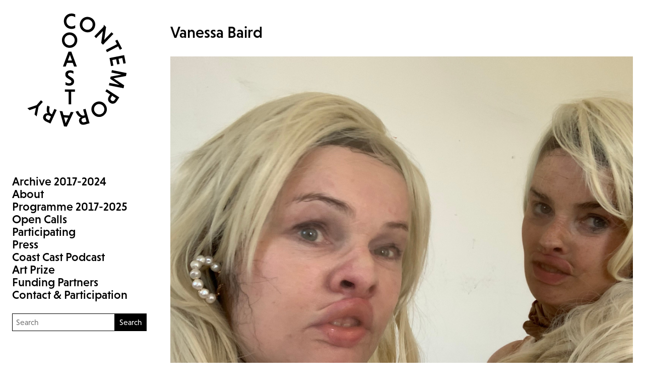

--- FILE ---
content_type: text/html; charset=utf-8
request_url: https://coastcontemporary.no/archive/3-2019/vanessa-baird
body_size: 13798
content:
<!doctype html>
<html lang="en">
  <head>
    <title>Vanessa Baird - Coast Contemporary</title>
    <meta name="viewport" content="width=device-width, initial-scale=1">
    <meta name="apple-mobile-web-app-capable" content="yes">
    <meta name="description" content="&quot;VANESSA BAIRD&quot;:http://oslcontemporary.com/artists/vanessa-baird

&quot;It´s something like being Samantha Fox.
After 30 years, without breast implants. 
Being trapped in your underwear, falling. Its dark. Your going to spend the rest of your life recovering from femoral neck fracture.
With a vague memory of the past.&quot;

[image:364]

We are the world
We are the children
We are the ones who make a brighter day, so let&#39;s start giving
There&#39;s a choice we&#39;re making
We&#39;re saving our own lives
It&#39;s true we&#39;ll make a better day, just you and me

Lyrics from We Are The World

[attachment:16]


Vanessa Baird (b. 1963, Oslo) lives and works in Oslo. Baird is known for her work with watercolours and pastels, ranging from large scale murals and wallpapers to intimate series. Being highly motivated by a dark, haunting and fable-like range of references, her work includes imagery from personal domestic realities as well as cityscapes and architectural elements. Whether surreal or narrative, her intense and detailed drawings are often perceived as controversial, regularly commenting on the political and social affairs of contemporary time. The work, “Lyset forsvinner - bare vi lukker øynene” (The light fades - if only we close our eyes) took centre stage in one of the most talked about art incidents in Norwegian history, as the work was removed from the Ministry of Health in 2013 after associations were made with the Oslo bombings of July 22nd.

[image:223]

Baird is a former recipient  of the Lorck Schive Art Award (2015) and the Telenor Culture Prize (2018). She is a collaborator of acclaimed Norwegian author Karl Ove Knausgård, and has illustrated his novel, “Om høsten” (Au- tumn). Together with colleague Mette Hellenes, Baird also runs the independent press “Brunt hull”. In November 2017 Baird opened the solo exhibition “You Are Something Else” at Kunstnernes Hus, Oslo. This became one of the institutions most visited exhibitions, and was hailed by critics and curators as one of the most important in newer Norwegian art history. This critically acclaimed work also showed at KODE in Bergen in 2019. 

[image:233]

Baird holds her MFA from the Royal College of Art in London and the National Academy of Arts in Oslo, Norway. Solo exhibitions include, among others: The National Museum of Art, Oslo; Göteborg Konstmuseum, Gotehnburg; Sørlandets Kunstmuseum, Kristiansand; Stenersenmuseet, Oslo and Lillehammer Kunstmuseum, Lillehammer. Recent solo exhibitions include: Kunstnernes Hus, Oslo, Lorck Schive Art Award, Trondheim and OSL contemporary, Oslo, The 2018 Kochi Muziris Biennale, Kerala, India and KODE Bergen Art Museum.">
<link rel="image_src" href="https://coastcontemporary.no/dynamic_images/94c457a18c2ebb5dd2f46fe15462aa0f99e70507/1200x1519/283-20190929021040071305.jpeg">
<meta property="og:type" content="website">
<meta property="og:site_name" content="Coast Contemporary">
<meta property="og:title" content="Vanessa Baird">
<meta property="og:image" content="https://coastcontemporary.no/dynamic_images/94c457a18c2ebb5dd2f46fe15462aa0f99e70507/1200x1519/283-20190929021040071305.jpeg">
<meta property="og:description" content="&quot;VANESSA BAIRD&quot;:http://oslcontemporary.com/artists/vanessa-baird

&quot;It´s something like being Samantha Fox.
After 30 years, without breast implants. 
Being trapped in your underwear, falling. Its dark. Your going to spend the rest of your life recovering from femoral neck fracture.
With a vague memory of the past.&quot;

[image:364]

&lt;i&gt;We are the world
We are the children
We are the ones who make a brighter day, so let&#39;s start giving
There&#39;s a choice we&#39;re making
We&#39;re saving our own lives
It&#39;s true we&#39;ll make a better day, just you and me&lt;/i&gt;
&lt;br&gt;
Lyrics from &lt;i&gt;We Are The World&lt;/i&gt;

[attachment:16]

&lt;iframe width=&quot;560&quot; height=&quot;315&quot; src=&quot;https://www.youtube.com/embed/ybmnG0mVKwI&quot; frameborder=&quot;0&quot; allow=&quot;accelerometer; autoplay; clipboard-write; encrypted-media; gyroscope; picture-in-picture&quot; allowfullscreen&gt;&lt;/iframe&gt;
Vanessa Baird (b. 1963, Oslo) lives and works in Oslo. Baird is known for her work with watercolours and pastels, ranging from large scale murals and wallpapers to intimate series. Being highly motivated by a dark, haunting and fable-like range of references, her work includes imagery from personal domestic realities as well as cityscapes and architectural elements. Whether surreal or narrative, her intense and detailed drawings are often perceived as controversial, regularly commenting on the political and social affairs of contemporary time. The work, “Lyset forsvinner - bare vi lukker øynene” (The light fades - if only we close our eyes) took centre stage in one of the most talked about art incidents in Norwegian history, as the work was removed from the Ministry of Health in 2013 after associations were made with the Oslo bombings of July 22nd.

[image:223]

Baird is a former recipient  of the Lorck Schive Art Award (2015) and the Telenor Culture Prize (2018). She is a collaborator of acclaimed Norwegian author Karl Ove Knausgård, and has illustrated his novel, “Om høsten” (Au- tumn). Together with colleague Mette Hellenes, Baird also runs the independent press “Brunt hull”. In November 2017 Baird opened the solo exhibition “You Are Something Else” at Kunstnernes Hus, Oslo. This became one of the institutions most visited exhibitions, and was hailed by critics and curators as one of the most important in newer Norwegian art history. This critically acclaimed work also showed at KODE in Bergen in 2019. 

[image:233]

Baird holds her MFA from the Royal College of Art in London and the National Academy of Arts in Oslo, Norway. Solo exhibitions include, among others: The National Museum of Art, Oslo; Göteborg Konstmuseum, Gotehnburg; Sørlandets Kunstmuseum, Kristiansand; Stenersenmuseet, Oslo and Lillehammer Kunstmuseum, Lillehammer. Recent solo exhibitions include: Kunstnernes Hus, Oslo, Lorck Schive Art Award, Trondheim and OSL contemporary, Oslo, The 2018 Kochi Muziris Biennale, Kerala, India and KODE Bergen Art Museum.">
<meta property="og:url" content="https://coastcontemporary.no/archive/3-2019/vanessa-baird">
    
    

    

    
    <link rel="stylesheet" href="/assets/application-2a3ab414.css" />
    <script src="/assets/application-c3fd3c2e.js"></script>

    <link rel="stylesheet" href="https://use.typekit.net/uzn7tkm.css">
    <link rel="icon" href="/favicon.ico">
    <link rel="icon" href="/assets/favicon-76934738.svg" type="image/svg+xml">
    <link rel="apple-touch-icon" href="/assets/apple-touch-icon-4abb93b0.png">
    <link rel="manifest" href="/manifest.json">
  </head>
  <body class="">
    <header>
  <a class="logo" href="/">Coast Contemporary</a>
  <nav>
    <ul>
        <li>
          <a href="/archive">Archive 2017-2024</a>
        </li>
        <li>
          <a href="/about">About</a>
        </li>
        <li>
          <a href="/catalogue-2017">Programme 2017-2025</a>
        </li>
        <li>
          <a href="/open-calls">Open Calls</a>
        </li>
        <li>
          <a href="/participating-153">Participating</a>
        </li>
        <li>
          <a href="/media-149">Press </a>
        </li>
        <li>
          <a href="/coast-cast-podcasts">Coast Cast Podcast</a>
        </li>
        <li>
          <a href="/art-prize">Art Prize</a>
        </li>
        <li>
          <a href="/funded-by">Funding Partners</a>
        </li>
        <li>
          <a href="/contact">Contact &amp; Participation</a>
        </li>
    </ul>

    <form class="search-form" action="/search" accept-charset="UTF-8" method="get"><input type="text" name="q" id="q" placeholder="Search" aria-label="Search" /><button type="submit">Search</button></form>
  </nav>
</header>

    <main>
      <section class="artist page">
  <h1>
    Vanessa Baird
  </h1>
  <figure class="image landscape"><img alt="Fredriksens. From the photo series Til Ungdommen / For the Young, by Vanessa Baird and Mette Hellenes. 
Commissioned for the third edition in 2019. 
Photo by Vanessa Baird and Mette Hellenes." src="/dynamic_images/ca00d23b503fca3ceb38ae4f14dcdbf9e647aacd/1999x1900/363-20210817084411498721.jpeg" width="1999" height="1900" /><figcaption>Fredriksens. From the photo series Til Ungdommen / For the Young, by Vanessa Baird and Mette Hellenes. 
Commissioned for the third edition in 2019. 
Photo by Vanessa Baird and Mette Hellenes.</figcaption></figure>
  <p><a href="http://oslcontemporary.com/artists/vanessa-baird"><span class="caps">VANESSA</span> <span class="caps">BAIRD</span></a></p>
<p>“It´s something like being Samantha Fox.<br>
After 30 years, without breast implants. <br>
Being trapped in your underwear, falling. Its dark. Your going to spend the rest of your life recovering from femoral neck fracture.<br>
With a vague memory of the past.”</p>
<figure class="image landscape"><img alt='"Til Ungdommen". Photographs by Vanessa Baird and Mette Hellenes. Commissioned for the fourth edition, 2019.' src="/dynamic_images/bd8021b9d2437c34c51d9f761fd8a606e22051aa/1440x1086/364-20240111153630784659.jpeg" width="1440" height="1086"><figcaption>"Til Ungdommen" Photographs by Vanessa Baird and Mette Hellenes. Commissioned for the fourth edition, 2019.</figcaption></figure>
<p><i>We are the world<br>
We are the children<br>
We are the ones who make a brighter day, so let’s start giving<br>
There’s a choice we’re making<br>
We’re saving our own lives<br>
It’s true we’ll make a better day, just you and me</i><br>
<br>
Lyrics from <i>We Are The World</i></p>
<p><a class="file" href="/attachments/2f1cba678dab9e794bc9382fdea2c0788ece2c85/16-20190918114037338653.pdf">Fragile as Punk / Vanessa Baird. Text by Gunnstein Bakke.</a></p>
<p><iframe width="560" height="315" src="https://www.youtube.com/embed/ybmnG0mVKwI" frameborder="0" allow="accelerometer; autoplay; clipboard-write; encrypted-media; gyroscope; picture-in-picture" allowfullscreen></iframe><br>
Vanessa Baird (b. 1963, Oslo) lives and works in Oslo. Baird is known for her work with watercolours and pastels, ranging from large scale murals and wallpapers to intimate series. Being highly motivated by a dark, haunting and fable-like range of references, her work includes imagery from personal domestic realities as well as cityscapes and architectural elements. Whether surreal or narrative, her intense and detailed drawings are often perceived as controversial, regularly commenting on the political and social affairs of contemporary time. The work, “Lyset forsvinner – bare vi lukker øynene” (The light fades – if only we close our eyes) took centre stage in one of the most talked about art incidents in Norwegian history, as the work was removed from the Ministry of Health in 2013 after associations were made with the Oslo bombings of July 22nd.</p>
<figure class="image landscape"><img alt="You are something else (2017) by Vanessa Baird. 
Soft pastels on printing paper, each 400 x 124 cm (157,48 x 48,81 inches) Installation view from Kunstnernes Hus. Photo courtesy of: Kristina Leithe / Kunstnernes Hus " src="/dynamic_images/1cedccb283309f720b3996c9804dfe8a5a28676e/2000x1326/223-20190910074858023857.jpeg" width="2000" height="1326"><figcaption>You are something else (2017) by Vanessa Baird. <br>
Soft pastels on printing paper, each 400 × 124 cm (157,48 × 48,81 inches) Installation view from Kunstnernes Hus. Photo courtesy of: Kristina Leithe / Kunstnernes Hus </figcaption></figure>
<p>Baird is a former recipient  of the Lorck Schive Art Award (2015) and the Telenor Culture Prize (2018). She is a collaborator of acclaimed Norwegian author Karl Ove Knausgård, and has illustrated his novel, “Om høsten” (Au- tumn). Together with colleague Mette Hellenes, Baird also runs the independent press “Brunt hull”. In November 2017 Baird opened the solo exhibition “You Are Something Else” at Kunstnernes Hus, Oslo. This became one of the institutions most visited exhibitions, and was hailed by critics and curators as one of the most important in newer Norwegian art history. This critically acclaimed work also showed at <span class="caps">KODE</span> in Bergen in 2019.</p>
<figure class="image landscape"><img alt="You Are Something Else (2017) by Vanessa Baird. 
Soft pastels on printing paper, each 400 x 124 cm (157,48 x 48,81 inches) Installation view from Kunstnernes Hus. Photo courtesy of: Kristina Leithe / Kunstnernes Hus " src="/dynamic_images/05ea9e585c196dd7bcd0d824302c3ca55865ee2b/2000x1299/233-20190918113345510490.jpeg" width="2000" height="1299"><figcaption>You Are Something Else (2017) by Vanessa Baird. <br>
Soft pastels on printing paper, each 400 × 124 cm (157,48 × 48,81 inches) Installation view from Kunstnernes Hus. Photo courtesy of: Kristina Leithe / Kunstnernes Hus </figcaption></figure>
<p>Baird holds her <span class="caps">MFA</span> from the Royal College of Art in London and the National Academy of Arts in Oslo, Norway. Solo exhibitions include, among others: The National Museum of Art, Oslo; Göteborg Konstmuseum, Gotehnburg; Sørlandets Kunstmuseum, Kristiansand; Stenersenmuseet, Oslo and Lillehammer Kunstmuseum, Lillehammer. Recent solo exhibitions include: Kunstnernes Hus, Oslo, Lorck Schive Art Award, Trondheim and <span class="caps">OSL</span> contemporary, Oslo, The 2018 Kochi Muziris Biennale, Kerala, India and <span class="caps">KODE</span> Bergen Art Museum.</p>
</section>

    </main>
  </body>
</html>

--- FILE ---
content_type: text/css
request_url: https://coastcontemporary.no/assets/application-2a3ab414.css
body_size: 22510
content:
/*! normalize.css v8.0.1 | MIT License | github.com/necolas/normalize.css */

/* Document
   ========================================================================== */

/**
 * 1. Correct the line height in all browsers.
 * 2. Prevent adjustments of font size after orientation changes in iOS.
 */

html {
  line-height: 1.15; /* 1 */
  -webkit-text-size-adjust: 100%; /* 2 */
}

/* Sections
   ========================================================================== */

/**
 * Remove the margin in all browsers.
 */

body {
  margin: 0;
}

/**
 * Render the `main` element consistently in IE.
 */

main {
  display: block;
}

/**
 * Correct the font size and margin on `h1` elements within `section` and
 * `article` contexts in Chrome, Firefox, and Safari.
 */

h1 {
  font-size: 2em;
  margin: 0.67em 0;
}

/* Grouping content
   ========================================================================== */

/**
 * 1. Add the correct box sizing in Firefox.
 * 2. Show the overflow in Edge and IE.
 */

hr {
  box-sizing: content-box; /* 1 */
  height: 0; /* 1 */
  overflow: visible; /* 2 */
}

/**
 * 1. Correct the inheritance and scaling of font size in all browsers.
 * 2. Correct the odd `em` font sizing in all browsers.
 */

pre {
  font-family: monospace, monospace; /* 1 */
  font-size: 1em; /* 2 */
}

/* Text-level semantics
   ========================================================================== */

/**
 * Remove the gray background on active links in IE 10.
 */

a {
  background-color: transparent;
}

/**
 * 1. Remove the bottom border in Chrome 57-
 * 2. Add the correct text decoration in Chrome, Edge, IE, Opera, and Safari.
 */

abbr[title] {
  border-bottom: none; /* 1 */
  -webkit-text-decoration: underline; /* 2 */
  text-decoration: underline;
  -webkit-text-decoration: underline dotted;
          text-decoration: underline dotted; /* 2 */
}

/**
 * Add the correct font weight in Chrome, Edge, and Safari.
 */

b,
strong {
  font-weight: bolder;
}

/**
 * 1. Correct the inheritance and scaling of font size in all browsers.
 * 2. Correct the odd `em` font sizing in all browsers.
 */

code,
kbd,
samp {
  font-family: monospace, monospace; /* 1 */
  font-size: 1em; /* 2 */
}

/**
 * Add the correct font size in all browsers.
 */

small {
  font-size: 80%;
}

/**
 * Prevent `sub` and `sup` elements from affecting the line height in
 * all browsers.
 */

sub,
sup {
  font-size: 75%;
  line-height: 0;
  position: relative;
  vertical-align: baseline;
}

sub {
  bottom: -0.25em;
}

sup {
  top: -0.5em;
}

/* Embedded content
   ========================================================================== */

/**
 * Remove the border on images inside links in IE 10.
 */

img {
  border-style: none;
}

/* Forms
   ========================================================================== */

/**
 * 1. Change the font styles in all browsers.
 * 2. Remove the margin in Firefox and Safari.
 */

button,
input,
optgroup,
select,
textarea {
  font-family: inherit; /* 1 */
  font-size: 100%; /* 1 */
  line-height: 1.15; /* 1 */
  margin: 0; /* 2 */
}

/**
 * Show the overflow in IE.
 * 1. Show the overflow in Edge.
 */

button,
input { /* 1 */
  overflow: visible;
}

/**
 * Remove the inheritance of text transform in Edge, Firefox, and IE.
 * 1. Remove the inheritance of text transform in Firefox.
 */

button,
select { /* 1 */
  text-transform: none;
}

/**
 * Correct the inability to style clickable types in iOS and Safari.
 */

button,
[type="button"],
[type="reset"],
[type="submit"] {
  -webkit-appearance: button;
}

/**
 * Remove the inner border and padding in Firefox.
 */

button::-moz-focus-inner,
[type="button"]::-moz-focus-inner,
[type="reset"]::-moz-focus-inner,
[type="submit"]::-moz-focus-inner {
  border-style: none;
  padding: 0;
}

/**
 * Restore the focus styles unset by the previous rule.
 */

button:-moz-focusring,
[type="button"]:-moz-focusring,
[type="reset"]:-moz-focusring,
[type="submit"]:-moz-focusring {
  outline: 1px dotted ButtonText;
}

/**
 * Correct the padding in Firefox.
 */

fieldset {
  padding: 0.35em 0.75em 0.625em;
}

/**
 * 1. Correct the text wrapping in Edge and IE.
 * 2. Correct the color inheritance from `fieldset` elements in IE.
 * 3. Remove the padding so developers are not caught out when they zero out
 *    `fieldset` elements in all browsers.
 */

legend {
  box-sizing: border-box; /* 1 */
  color: inherit; /* 2 */
  display: table; /* 1 */
  max-width: 100%; /* 1 */
  padding: 0; /* 3 */
  white-space: normal; /* 1 */
}

/**
 * Add the correct vertical alignment in Chrome, Firefox, and Opera.
 */

progress {
  vertical-align: baseline;
}

/**
 * Remove the default vertical scrollbar in IE 10+.
 */

textarea {
  overflow: auto;
}

/**
 * 1. Add the correct box sizing in IE 10.
 * 2. Remove the padding in IE 10.
 */

[type="checkbox"],
[type="radio"] {
  box-sizing: border-box; /* 1 */
  padding: 0; /* 2 */
}

/**
 * Correct the cursor style of increment and decrement buttons in Chrome.
 */

[type="number"]::-webkit-inner-spin-button,
[type="number"]::-webkit-outer-spin-button {
  height: auto;
}

/**
 * 1. Correct the odd appearance in Chrome and Safari.
 * 2. Correct the outline style in Safari.
 */

[type="search"] {
  -webkit-appearance: textfield; /* 1 */
  outline-offset: -2px; /* 2 */
}

/**
 * Remove the inner padding in Chrome and Safari on macOS.
 */

[type="search"]::-webkit-search-decoration {
  -webkit-appearance: none;
}

/**
 * 1. Correct the inability to style clickable types in iOS and Safari.
 * 2. Change font properties to `inherit` in Safari.
 */

::-webkit-file-upload-button {
  -webkit-appearance: button; /* 1 */
  font: inherit; /* 2 */
}

/* Interactive
   ========================================================================== */

/*
 * Add the correct display in Edge, IE 10+, and Firefox.
 */

details {
  display: block;
}

/*
 * Add the correct display in all browsers.
 */

summary {
  display: list-item;
}

/* Misc
   ========================================================================== */

/**
 * Add the correct display in IE 10+.
 */

template {
  display: none;
}

/**
 * Add the correct display in IE 10.
 */

[hidden] {
  display: none;
}

:root {
  --ease-out: cubic-bezier(0.165, 0.84, 0.44, 1);
  --ease-out-back: cubic-bezier(0.35, 1.47, 0.64, 1);
  scroll-behavior: smooth;
}

:root {
  --black: #000000;
  --white: #ffffff;
  --blue: #0000ff;
  --yellow: #ffff00;
  --grey: #959595;

  --background-color: var(--white);
  --text-color: var(--black);
  --link-color: var(--blue);
}

body {
  background: #ffffff;
  background: var(--background-color);
  color: #000000;
  color: var(--text-color);
}

header {
  background: #ffffff;
  background: var(--background-color);
}

a,
a:visited {
  color: #0000ff;
  color: var(--link-color);
  -webkit-text-decoration: none;
  text-decoration: none;
}

a:hover,
a:focus {
  -webkit-text-decoration: underline;
  text-decoration: underline;
}

nav a,
nav a:visited {
  color: #000000;
  color: var(--text-color);
}

button {
  background: #000000;
  background: var(--text-color);
  color: #ffffff;
  color: var(--white);
}

.search-result a:not(.does-not-exist):visited {
    color: #000000;
    color: var(--text-color);
  }

.artists .artist:visited {
    color: #000000;
    color: var(--text-color);
  }

.page-grid .page:visited {
    color: #000000;
    color: var(--text-color);
  }

.search-result a:not(.does-not-exist),.artists .artist,.page-grid .page {
    color: #000000;
    color: var(--text-color);
  }

body.invert main {
  --text-color: var(--grey);
  --link-color: var(--yellow);
  background: #000000;
  background: var(--black);
  color: #959595;
  color: var(--text-color);
}

:root {
  --columns: 12;
  --gutter: 1.5rem;
  --outer-padding: 1.5rem;
}

@media screen and (max-width: 767px) {

:root {
    --columns: 4;
    --gutter: 1.5rem;
    --outer-padding: 1.5rem;
}
  }

@media print {

:root {
    --outer-padding: 0px;
}
  }

:root {

  --column-width: calc((100% - var(--gutter)*(var(--columns) - 1) - var(--outer-padding)*2)/var(--columns));

  /* @mixin grid-limit 1400px; */
}

.grid-overlay {
  display: none;
}

.grid-overlay--active {
  --grid-overlay-width: var(
    --grid-limit,
    calc(100% - var(--outer-padding)*2)
  );
  display: block;
  position: fixed;
  z-index: 9000;
  top: 0px;
  width: calc(100% - 3rem);
  width: var(--grid-overlay-width);
  left: 50%;
  margin-left: calc(-50% - -1.5rem);
  margin-left: calc(var(--grid-overlay-width)/2*-1);
  height: 100%;
  pointer-events: none;
  background: linear-gradient(
    to right,
    transparent 1.5rem,
    rgba(255, 0, 255, 0.05) 1.5rem
  );
  background: linear-gradient(
    to right,
    var(--grid-overlay-gutter, transparent) var(--gutter),
    var(--grid-overlay-column, rgba(255, 0, 255, 0.05)) var(--gutter)
  );
  background-size: calc(8.3333333333% + 0.125rem) 100%;
  background-size: calc((100% + var(--gutter))/var(--columns, 12)) 100%;
  background-position: top 0px left -1.5rem;
  background-position: top 0px left calc(var(--gutter)*-1);
}

/* ---- Mixins ------------------------------------------------------------- */

/* ---- Definitions -------------------------------------------------------- */

:root {
  --font-sans: "niveau-grotesk", sans-serif;

  --font-larger: 500 2rem/1.1 var(--font-sans);
  --font-large: 500 1.5rem/1.1 var(--font-sans);
  --font-medium: 500 1.5rem/1.1 var(--font-sans);
  --font-normal: normal 1.25rem/1.1 var(--font-sans);
  --font-small: normal 1rem/1.1 var(--font-sans);
}

@media --mobile {

:root {
    /*
    --font-largest: normal 1.75rem/1.3  var(--font-sans);
    --font-larger:  normal 1.5rem/1.4   var(--font-sans);
    --font-large:   300    1.5rem/1.4   var(--font-sans);
    --font-medium:  normal 1.375rem/1.3 var(--font-sans);
    */
}
  }

/* ---- Font scale --------------------------------------------------------- */

html {
  --font-scale-coeff: calc((var(--font-scale-to) - var(--font-scale-from))/(var(--font-scale-end)/100 - var(--font-scale-start)/100));
  font-size: calc(0.625rem + 0.4166666667vw);
  font-size: calc((var(--font-scale-from) - (var(--font-scale-start)/100)*var(--font-scale-coeff))/16*1rem + var(--font-scale-coeff)*1vw);
  --font-scale-from: 16;
  --font-scale-to: 18;
  --font-scale-start: 1440;
  --font-scale-end: 1920;
}

@media screen and (max-width: 1440px) {

html {
    --font-scale-from: 14;
    --font-scale-to: 16;
    --font-scale-start: 479;
    --font-scale-end: 1440;
}
  }

@media --mobile-small {

html {
    --font-scale-from: 12;
    --font-scale-to: 16;
    --font-scale-start: 1;
    --font-scale-end: 479;
}
  }

body {
  font-family: "niveau-grotesk", sans-serif;
  font-family: var(--font-sans);
  font-size: 100%;
}

/* ---- Rules -------------------------------------------------------------- */

h1,
h2,
h3,
h4,
h5,
h6,
p,
ul,
ol {
  margin: 1rem 0rem;
}

h1:first-child {
    margin-top: 0px;
  }

h4:first-child {
    margin-top: 0px;
  }

h5:first-child {
    margin-top: 0px;
  }

h6:first-child {
    margin-top: 0px;
  }

p:first-child {
    margin-top: 0px;
  }

h1:last-child {
    margin-bottom: 0px;
  }

h4:last-child {
    margin-bottom: 0px;
  }

h5:last-child {
    margin-bottom: 0px;
  }

h6:last-child {
    margin-bottom: 0px;
  }

p:last-child {
    margin-bottom: 0px;
  }

h1,
h2,
h3,
h4,
h5,
h6,
p,
ul,
ol,
figcaption,
blockquote {
  max-width: 60ch;
}

ul,
ol,
blockquote {
  margin-top: 2rem;
  margin-bottom: 2rem;
}

ul:first-child {
    margin-top: 0px;
  }

ol:first-child {
    margin-top: 0px;
  }

ul:last-child {
    margin-bottom: 0px;
  }

ol:last-child {
    margin-bottom: 0px;
  }

main {
  font: normal 1.25rem/1.1 "niveau-grotesk", sans-serif;
  font: var(--font-normal);
}

h1 {
  font: 500 2rem/1.1 "niveau-grotesk", sans-serif;
  font: var(--font-larger);
}

h2 {
  font: 500 1.5rem/1.1 "niveau-grotesk", sans-serif;
  font: var(--font-large);
  margin-top: 2rem;
}

h2:first-child {
    margin-top: 0px;
  }

h2:last-child {
    margin-bottom: 0px;
  }

h3 {
  font: normal 1.25rem/1.1 "niveau-grotesk", sans-serif;
  font: var(--font-normal);
  margin-top: 2rem;
}

h3:first-child {
    margin-top: 0px;
  }

h3:last-child {
    margin-bottom: 0px;
  }

blockquote {
  font: 500 1.5rem/1.1 "niveau-grotesk", sans-serif;
  font: var(--font-medium);
  padding-right: 2rem;
  margin: 2rem 0rem;
}

blockquote:first-child {
    margin-top: 0px;
  }

blockquote:last-child {
    margin-bottom: 0px;
  }

figcaption {
  margin-top: 0.625rem;
  font: normal 1rem/1.1 "niveau-grotesk", sans-serif;
  font: var(--font-small);
}

nav {
  font: 500 1.5rem/1.1 "niveau-grotesk", sans-serif;
  font: var(--font-large);
}

.page-grid .page,
.search-form,
.search-result .url {
  font: normal 1rem/1.1 "niveau-grotesk", sans-serif;
  font: var(--font-small);
}

*,
*:before,
*:after {
  box-sizing: border-box;
}

.responsive-embed,
figure.image {
  margin: 2rem 0rem;
}

.responsive-embed:not(does-not-exist):first-child {
    margin-top: 0px;
  }

figure.image:first-child {
    margin-top: 0px;
  }

.responsive-embed:not(does-not-exist):last-child {
    margin-bottom: 0px;
  }

figure.image:last-child {
    margin-bottom: 0px;
  }

figure.image {
  width: 100%;
  padding: 0rem;
}

figure.image img {
    display: block;
    width: 100%;
    height: auto;
  }

img {
  display: block;
}

section.expandable .expandable-content {
    display: none;
  }

section.expandable.expanded .expandable-link {
      display: none;
    }

section.expandable.expanded .expandable-content {
      animation: 500ms expandable-expand ease-out forwards;
      display: block;
    }

@keyframes expandable-expand {
  0% {
    opacity: 0;
  }
  100% {
    opacity: 1;
  }
}

:root {
  --logo-size: 18vw;
}

@media screen and (max-width: 767px) {

:root {
    --logo-size: 32vw;
}
  }

header {
  display: flex;
  flex-direction: column;
  padding-top: 1.5rem;
  padding-bottom: 4rem;
  gap: 1.5rem;
  gap: var(--gutter);
}

@media screen and (max-width: 767px) {

header {
    display: grid;
    grid-template-columns: repeat(4, 1fr);
    grid-column-gap: 1.5rem;
    grid-column-gap: var(--gutter);
}
  }

header .logo {
    background: transparent url("data:image/svg+xml,%3Csvg xmlns%3D%22http%3A%2F%2Fwww.w3.org%2F2000%2Fsvg%22 viewBox%3D%220 0 380 380%22%3E  %3Cpath d%3D%22M172.9 261.2h12.5v41.3h8.2v-41.3h12.5v-7.7h-33.2zM187 233.5c-4.8 0-9.3-2.2-11.9-4.2v9.2c3 1.4 7.3 2.8 12.2 2.8 10.8 0 16-6.7 16-14 0-5.3-2.4-9.3-8.6-13l-7.5-4.7c-2.7-1.7-4-3.4-4-5.5 0-3.2 2.6-5.5 7.3-5.5 4 0 8.1 1.7 10.7 3.7v-8.9c-2.9-1.4-6.6-2.5-10.5-2.5-11.9 0-16.2 7.1-16.2 13.6 0 5.2 1.9 9.1 8 12.7l7.6 4.7c3.2 1.9 4.5 3.8 4.5 6-.1 3-2.7 5.6-7.6 5.6zM194.1 129.5H185l-18.3 49h9.1l4.4-12.1h18.6l4.4 12.1h9.1l-18.2-49zm-11.2 29l6.7-18.3 6.6 18.3h-13.3zM188.6 117.2c14.3 0 25.2-10.9 25.2-25.3s-10.9-25.3-25.2-25.3-25.2 11-25.2 25.3 10.8 25.3 25.2 25.3zm0-42.4c9.4 0 16.7 7.6 16.7 17.1S198 109 188.6 109c-9.6 0-16.8-7.6-16.8-17.1s7.2-17.1 16.8-17.1zM80.5 305l-30.3 10.2 7 6.2 21-7.4-4.6 21.6 7 6.2 6.1-31.3 14.1-16.1-6.2-5.4zM375.4 199.8l-48.2-9.7-1.6 8.1 33.4 6.7-35.9 6.7-1.5 7 30.6 20-33.2-6.5-1.6 8 48.1 9.5 1.9-9.7-34.8-22.8 40.8-7.6zM324.6 177.1l7.6-1.5-3.6-18.5 12.6-2.5 3.4 17 7.8-1.5-3.4-17 12.2-2.5 3.8 18.5 7.6-1.5-5.2-26.5-48 9.5zM307.5 124l3.6 7.4 36.5-19.1 5.9 11.2 6.9-3.7-15.3-29.3-7 3.5 5.8 11.2zM275.5 85.2l22-22.7-5.4 38.7 5.9 5.8 34-35.3-5.9-5.7L302 91l6.2-42.1-7.1-6.9-.3.5-1.2 6-30 31zM194.9 55.2c4.4 0 8.5-1.2 12-3v-9.4c-2.9 2.5-7.2 4.2-12 4.2-9.6 0-16.8-7.6-16.8-17.1s7.2-17.1 16.8-17.1c4.8 0 9 1.7 12 4.3V7.6c-3.5-1.9-7.6-3-12-3-14.3 0-25.2 10.9-25.2 25.3s10.9 25.3 25.2 25.3zM237.9 64.5c13.3 5.3 27.5-.8 32.8-14.1s-.7-27.5-14-32.8-27.5.8-32.8 14.1.7 27.3 14 32.8zm-6.1-29.8c3.5-8.8 13-13.2 21.9-9.6 8.8 3.5 12.7 13.2 9.1 22.1-3.5 8.8-13.1 13.1-21.9 9.6-8.8-3.6-12.8-13.3-9.1-22.1zM130.7 335l-3.4-1.6c-5.6-2.6-7-11.9-4-23.2l-7.7-3.5c-3.3 10.7-2.9 20.1 1.3 25.3-5.4-.9-10.9 1-13.9 7.4-3.7 8 .1 15.4 8.5 19.3l14.3 6.6 20.4-44.5-7.5-3.4-8 17.6zm-9.1 19.6l-6.7-3.1c-3.9-1.8-5.6-5.4-3.8-9.4 1.9-4.1 5.7-5 9.6-3.2l6.7 3.1-5.8 12.6zM187.1 339l-18.6-1.5-3.4-12.4-9.1-.8 14.2 50.3 9.1.8 22.2-47.3-9.1-.8-5.3 11.7zm-11.5 25.2l-5.1-18.8 13.3 1.1-8.2 17.7zM233 319.4l5.2 18.7-3.6 1c-6 1.7-13.1-4.6-18-15.1l-8.2 2.3c4.4 10.3 10.8 17.3 17.4 18.5-4.7 2.8-7.7 7.8-5.8 14.6 2.3 8.5 10 11.7 18.9 9.2l15.1-4.2-13.1-47.2-7.9 2.2zm3.8 41.6c-4.1 1.1-7.8-.5-8.9-4.8s1.1-7.5 5.2-8.6l7.1-2 3.7 13.4-7.1 2zM270.1 298.2c-11.4 8.7-13.5 23.9-4.8 35.4 8.6 11.4 23.9 13.6 35.3 4.9 11.4-8.6 13.5-23.9 4.8-35.4-8.5-11.3-23.8-13.5-35.3-4.9zm25.7 33.9c-7.5 5.7-17.9 4.1-23.6-3.5s-4.5-18 3-23.7c7.6-5.8 17.9-4.1 23.7 3.5 5.7 7.5 4.5 17.8-3.1 23.7zM305.8 259.8l15.8 10.2-4 6.2c-5.1 7.8-3.9 16.3 4 21.4 8 5.2 16.2 2.8 21.3-5l8.5-13-41.1-26.7-4.5 6.9zm18.3 20.4l3.9-6 12.1 7.9-3.9 6c-2.3 3.6-6 4.9-10.1 2.3-4-2.6-4.2-6.5-2-10.2z%22%3E%3C%2Fpath%3E%3C%2Fsvg%3E") top left no-repeat;
    background-size: contain;
    width: 18vw;
    width: var(--logo-size);
    height: 18vw;
    height: var(--logo-size);
    overflow: hidden;
    text-indent: -9000px;
    flex-shrink: 0;
  }

@media screen and (max-width: 767px) {

header .logo {
      grid-column: 1 / span 2;
  }
    }

header nav {
    margin-top: auto;
  }

@media screen and (max-width: 767px) {

header nav {
      margin-top: 0px;
      grid-column: 3 / span 2;
  }
    }

header nav ul {
      list-style-type: none;
      margin: 0px;
      padding: 0px;
    }

header nav a:visited {
      -webkit-text-decoration: none;
      text-decoration: none;
    }

header nav a {
      -webkit-text-decoration: none;
      text-decoration: none;
    }

header nav a:focus,header nav a:hover {
      -webkit-text-decoration: underline;
      text-decoration: underline;
    }

:root {
  --header-width: calc(var(--column-width)*3 + var(--gutter)*2 + var(--outer-padding));
}

body {
  min-height: 100vh;
  display: flex;
}

@media screen and (max-width: 767px) {

body {
    flex-direction: column;
}
  }

header {
  position: fixed;
  overflow: scroll;
  top: 0px;
  left: 0px;
  bottom: 0px;
  width: calc(25% - 0.375rem);
  width: var(--header-width);
  padding-left: 1.5rem;
  padding-left: var(--outer-padding);
  padding-right: 1.5rem;
  padding-right: var(--gutter);
}

@media screen and (max-width: 767px) {

header {
    position: relative;
    width: 100%;
    padding-right: 1.5rem;
    padding-right: var(--outer-padding);
    overflow: visible;
}
  }

main {
  flex: 1 0 auto;
  padding-left: calc(25% + 1.125rem);
  padding-left: calc(var(--header-width) + var(--gutter));
  padding-right: 1.5rem;
  padding-right: var(--outer-padding);
  padding-top: 3rem;
  padding-bottom: 3rem;
  width: 100%;
}

@media screen and (max-width: 767px) {

main {
    width: 100%;
    padding-left: 1.5rem;
    padding-left: var(--outer-padding);
}
  }

section.page figure.image {
    display: grid;
    grid-template-columns: repeat(9, 1fr);
    grid-column-gap: 1.5rem;
    grid-column-gap: var(--gutter);
  }

@media screen and (max-width: 767px) {

section.page figure.image {
    grid-template-columns: repeat(4, 1fr);
  }
  }

section.page figure.image a {
      display: grid;
      grid-template-columns: repeat(9, 1fr);
      grid-column-gap: 1.5rem;
      grid-column-gap: var(--gutter);
    }

@media screen and (max-width: 767px) {

section.page figure.image a {
    grid-template-columns: repeat(4, 1fr);
    }
  }

section.page figure.image a,section.page figure.image img,section.page figure.image figcaption {
      grid-column: 1 / span 9;
    }

@media screen and (max-width: 767px) {

section.page figure.image a,section.page figure.image img,section.page figure.image figcaption {
        grid-column: 1 / span 4;
    }
      }

section.page figure.image.portrait img {
        grid-column: 1 / span 4;
      }

@media screen and (max-width: 767px) {

section.page figure.image.portrait img {
          grid-column: 1 / span 3;
      }
        }

section.page .artists {
    margin-top: 4rem;
  }

section.page .artist {
    display: block;
    margin-bottom: 4rem;
  }

section.page .artist:hover,section.page .artist:focus {
      -webkit-text-decoration: none;
      text-decoration: none;
    }

section.page .artist:hover h2,section.page .artist:focus h2 {
        -webkit-text-decoration: underline;
        text-decoration: underline;
      }

section.page .artist h2 {
      margin-top: 0rem;
    }

.page-grid {
  display: grid;
  grid-template-columns: repeat(9, 1fr);
  grid-column-gap: 1.5rem;
  grid-column-gap: var(--gutter);
}

@media screen and (max-width: 767px) {

.page-grid {
    grid-template-columns: repeat(4, 1fr);
}
  }

.page-grid {
  margin-top: 2rem;
  width: 100%;
}

.page-grid .page {
    margin-bottom: 2rem;
    grid-column: span 3;
  }

@media screen and (max-width: 767px) {

.page-grid .page {
      grid-column: span 4;
  }
    }

.page-grid .page:hover,.page-grid .page:focus {
      -webkit-text-decoration: none;
      text-decoration: none;
    }

.page-grid .page:hover h2,.page-grid .page:focus h2 {
        -webkit-text-decoration: underline;
        text-decoration: underline;
      }

.page-grid .image {
    position: relative;
    padding-bottom: 75%;
    margin-bottom: 1.125rem;
  }

.page-grid .image img {
      position: absolute;
      width: 100%;
      height: auto;
    }

.page-grid h2 {
    margin-top: 0rem;
    margin-bottom: 0.5rem;
  }

.search-form {
  margin-top: 1.5rem;
  display: flex;
  width: 100%;
}

.search-form input,.search-form button {
    border: 1px solid #000000;
    border: 1px solid var(--text-color);
    border-radius: 0px;
    padding: 0.5rem;
  }

.search-form input:focus,.search-form button:focus {
      outline: 1px solid #0000ff;
      outline: 1px solid var(--link-color);
      border-color: #0000ff;
      border-color: var(--link-color);
    }

.search-form input {
    flex: 1 1 auto;
    width: 50%;
  }

.search-results {
  margin-top: 4rem;
}

.search-results .search-result {
    margin-bottom: 2rem;
  }

.search-results .search-result:first-child {
    margin-top: 0px;
  }

.search-results .search-result:last-child {
    margin-bottom: 0px;
  }

.search-results .search-result h2 {
      margin-bottom: 0.5rem;
    }

.search-results .search-result a:hover,.search-results .search-result a:focus {
      -webkit-text-decoration: none;
      text-decoration: none;
    }

.search-results .search-result a:hover h2,.search-results .search-result a:focus h2 {
        -webkit-text-decoration: underline;
        text-decoration: underline;
      }


--- FILE ---
content_type: text/javascript
request_url: https://coastcontemporary.no/assets/application-c3fd3c2e.js
body_size: 47372
content:
(()=>{var he=['iframe[src*="bandcamp.com"]','iframe[src*="player.vimeo.com"]','iframe[src*="youtube.com"]','iframe[src*="youtube-nocookie.com"]','iframe[src*="spotify.com"]','iframe[src*="kickstarter.com"][src*="video.html"]'];function ue(r){document.readyState==="complete"||document.readyState==="interactive"?setTimeout(r,1):document.addEventListener("DOMContentLoaded",r)}function de(r){let e=r.parentNode;if(e&&e.tagName==="DIV"&&e.childNodes.length===1&&e.style.position==="relative")return e;let t=document.createElement("div");return e.tagName==="P"?e.parentNode.replaceChild(t,e):e.replaceChild(t,r),t.appendChild(r),t}function fe(r){let e=r.parentNode;if(e&&e.classList.contains("responsive-embed"))return;let t=r.offsetWidth,n=r.offsetHeight/t,i=de(r);i.classList.add("responsive-embed"),i.style.position="relative",i.style.width="100%",i.style.paddingTop="0",i.style.paddingBottom="".concat(n*100,"%"),r.style.position="absolute",r.style.width="100%",r.style.height="100%",r.style.top="0",r.style.left="0"}function M(){ue(()=>{document.querySelectorAll(he.join(",")).forEach(fe)})}function pe(r){document.readyState!=="loading"?r():document.addEventListener("DOMContentLoaded",r)}function ge(){let r=!1,e=document.querySelector(".grid-overlay"),t=s=>{r=s,s?(window.localStorage.setItem("showGrid","true"),e.classList.add("grid-overlay--active")):(window.localStorage.removeItem("showGrid"),e.classList.remove("grid-overlay--active"))};e&&(t(window.localStorage.getItem("showGrid")=="true"),document.addEventListener("keyup",s=>{s.ctrlKey&&s.which==71&&t(!r)}))}function F(){pe(ge)}var k=class{constructor(e,t,s){this.eventTarget=e,this.eventName=t,this.eventOptions=s,this.unorderedBindings=new Set}connect(){this.eventTarget.addEventListener(this.eventName,this,this.eventOptions)}disconnect(){this.eventTarget.removeEventListener(this.eventName,this,this.eventOptions)}bindingConnected(e){this.unorderedBindings.add(e)}bindingDisconnected(e){this.unorderedBindings.delete(e)}handleEvent(e){let t=me(e);for(let s of this.bindings){if(t.immediatePropagationStopped)break;s.handleEvent(t)}}hasBindings(){return this.unorderedBindings.size>0}get bindings(){return Array.from(this.unorderedBindings).sort((e,t)=>{let s=e.index,n=t.index;return s<n?-1:s>n?1:0})}};function me(r){if("immediatePropagationStopped"in r)return r;{let{stopImmediatePropagation:e}=r;return Object.assign(r,{immediatePropagationStopped:!1,stopImmediatePropagation(){this.immediatePropagationStopped=!0,e.call(this)}})}}var C=class{constructor(e){this.application=e,this.eventListenerMaps=new Map,this.started=!1}start(){this.started||(this.started=!0,this.eventListeners.forEach(e=>e.connect()))}stop(){this.started&&(this.started=!1,this.eventListeners.forEach(e=>e.disconnect()))}get eventListeners(){return Array.from(this.eventListenerMaps.values()).reduce((e,t)=>e.concat(Array.from(t.values())),[])}bindingConnected(e){this.fetchEventListenerForBinding(e).bindingConnected(e)}bindingDisconnected(e,t=!1){this.fetchEventListenerForBinding(e).bindingDisconnected(e),t&&this.clearEventListenersForBinding(e)}handleError(e,t,s={}){this.application.handleError(e,"Error ".concat(t),s)}clearEventListenersForBinding(e){let t=this.fetchEventListenerForBinding(e);t.hasBindings()||(t.disconnect(),this.removeMappedEventListenerFor(e))}removeMappedEventListenerFor(e){let{eventTarget:t,eventName:s,eventOptions:n}=e,i=this.fetchEventListenerMapForEventTarget(t),o=this.cacheKey(s,n);i.delete(o),i.size==0&&this.eventListenerMaps.delete(t)}fetchEventListenerForBinding(e){let{eventTarget:t,eventName:s,eventOptions:n}=e;return this.fetchEventListener(t,s,n)}fetchEventListener(e,t,s){let n=this.fetchEventListenerMapForEventTarget(e),i=this.cacheKey(t,s),o=n.get(i);return o||(o=this.createEventListener(e,t,s),n.set(i,o)),o}createEventListener(e,t,s){let n=new k(e,t,s);return this.started&&n.connect(),n}fetchEventListenerMapForEventTarget(e){let t=this.eventListenerMaps.get(e);return t||(t=new Map,this.eventListenerMaps.set(e,t)),t}cacheKey(e,t){let s=[e];return Object.keys(t).sort().forEach(n=>{s.push("".concat(t[n]?"":"!").concat(n))}),s.join(":")}},ye={stop({event:r,value:e}){return e&&r.stopPropagation(),!0},prevent({event:r,value:e}){return e&&r.preventDefault(),!0},self({event:r,value:e,element:t}){return e?t===r.target:!0}},be=/^(?:(?:([^.]+?)\+)?(.+?)(?:\.(.+?))?(?:@(window|document))?->)?(.+?)(?:#([^:]+?))(?::(.+))?$/;function ve(r){let t=r.trim().match(be)||[],s=t[2],n=t[3];return n&&!["keydown","keyup","keypress"].includes(s)&&(s+=".".concat(n),n=""),{eventTarget:Oe(t[4]),eventName:s,eventOptions:t[7]?Ee(t[7]):{},identifier:t[5],methodName:t[6],keyFilter:t[1]||n}}function Oe(r){if(r=="window")return window;if(r=="document")return document}function Ee(r){return r.split(":").reduce((e,t)=>Object.assign(e,{[t.replace(/^!/,"")]:!/^!/.test(t)}),{})}function Ae(r){if(r==window)return"window";if(r==document)return"document"}function G(r){return r.replace(/(?:[_-])([a-z0-9])/g,(e,t)=>t.toUpperCase())}function B(r){return G(r.replace(/--/g,"-").replace(/__/g,"_"))}function f(r){return r.charAt(0).toUpperCase()+r.slice(1)}function ie(r){return r.replace(/([A-Z])/g,(e,t)=>"-".concat(t.toLowerCase()))}function we(r){return r.match(/[^\s]+/g)||[]}function Z(r){return r!=null}function T(r,e){return Object.prototype.hasOwnProperty.call(r,e)}var Q=["meta","ctrl","alt","shift"],N=class{constructor(e,t,s,n){this.element=e,this.index=t,this.eventTarget=s.eventTarget||e,this.eventName=s.eventName||Me(e)||g("missing event name"),this.eventOptions=s.eventOptions||{},this.identifier=s.identifier||g("missing identifier"),this.methodName=s.methodName||g("missing method name"),this.keyFilter=s.keyFilter||"",this.schema=n}static forToken(e,t){return new this(e.element,e.index,ve(e.content),t)}toString(){let e=this.keyFilter?".".concat(this.keyFilter):"",t=this.eventTargetName?"@".concat(this.eventTargetName):"";return"".concat(this.eventName).concat(e).concat(t,"->").concat(this.identifier,"#").concat(this.methodName)}shouldIgnoreKeyboardEvent(e){if(!this.keyFilter)return!1;let t=this.keyFilter.split("+");if(this.keyFilterDissatisfied(e,t))return!0;let s=t.filter(n=>!Q.includes(n))[0];return s?(T(this.keyMappings,s)||g("contains unknown key filter: ".concat(this.keyFilter)),this.keyMappings[s].toLowerCase()!==e.key.toLowerCase()):!1}shouldIgnoreMouseEvent(e){if(!this.keyFilter)return!1;let t=[this.keyFilter];return!!this.keyFilterDissatisfied(e,t)}get params(){let e={},t=new RegExp("^data-".concat(this.identifier,"-(.+)-param$"),"i");for(let{name:s,value:n}of Array.from(this.element.attributes)){let i=s.match(t),o=i&&i[1];o&&(e[G(o)]=Fe(n))}return e}get eventTargetName(){return Ae(this.eventTarget)}get keyMappings(){return this.schema.keyMappings}keyFilterDissatisfied(e,t){let[s,n,i,o]=Q.map(a=>t.includes(a));return e.metaKey!==s||e.ctrlKey!==n||e.altKey!==i||e.shiftKey!==o}},X={a:()=>"click",button:()=>"click",form:()=>"submit",details:()=>"toggle",input:r=>r.getAttribute("type")=="submit"?"click":"input",select:()=>"change",textarea:()=>"input"};function Me(r){let e=r.tagName.toLowerCase();if(e in X)return X[e](r)}function g(r){throw new Error(r)}function Fe(r){try{return JSON.parse(r)}catch(e){return r}}var S=class{constructor(e,t){this.context=e,this.action=t}get index(){return this.action.index}get eventTarget(){return this.action.eventTarget}get eventOptions(){return this.action.eventOptions}get identifier(){return this.context.identifier}handleEvent(e){let t=this.prepareActionEvent(e);this.willBeInvokedByEvent(e)&&this.applyEventModifiers(t)&&this.invokeWithEvent(t)}get eventName(){return this.action.eventName}get method(){let e=this.controller[this.methodName];if(typeof e=="function")return e;throw new Error('Action "'.concat(this.action,'" references undefined method "').concat(this.methodName,'"'))}applyEventModifiers(e){let{element:t}=this.action,{actionDescriptorFilters:s}=this.context.application,{controller:n}=this.context,i=!0;for(let[o,a]of Object.entries(this.eventOptions))if(o in s){let c=s[o];i=i&&c({name:o,value:a,event:e,element:t,controller:n})}else continue;return i}prepareActionEvent(e){return Object.assign(e,{params:this.action.params})}invokeWithEvent(e){let{target:t,currentTarget:s}=e;try{this.method.call(this.controller,e),this.context.logDebugActivity(this.methodName,{event:e,target:t,currentTarget:s,action:this.methodName})}catch(n){let{identifier:i,controller:o,element:a,index:c}=this,h={identifier:i,controller:o,element:a,index:c,event:e};this.context.handleError(n,'invoking action "'.concat(this.action,'"'),h)}}willBeInvokedByEvent(e){let t=e.target;return e instanceof KeyboardEvent&&this.action.shouldIgnoreKeyboardEvent(e)||e instanceof MouseEvent&&this.action.shouldIgnoreMouseEvent(e)?!1:this.element===t?!0:t instanceof Element&&this.element.contains(t)?this.scope.containsElement(t):this.scope.containsElement(this.action.element)}get controller(){return this.context.controller}get methodName(){return this.action.methodName}get element(){return this.scope.element}get scope(){return this.context.scope}},m=class{constructor(e,t){this.mutationObserverInit={attributes:!0,childList:!0,subtree:!0},this.element=e,this.started=!1,this.delegate=t,this.elements=new Set,this.mutationObserver=new MutationObserver(s=>this.processMutations(s))}start(){this.started||(this.started=!0,this.mutationObserver.observe(this.element,this.mutationObserverInit),this.refresh())}pause(e){this.started&&(this.mutationObserver.disconnect(),this.started=!1),e(),this.started||(this.mutationObserver.observe(this.element,this.mutationObserverInit),this.started=!0)}stop(){this.started&&(this.mutationObserver.takeRecords(),this.mutationObserver.disconnect(),this.started=!1)}refresh(){if(this.started){let e=new Set(this.matchElementsInTree());for(let t of Array.from(this.elements))e.has(t)||this.removeElement(t);for(let t of Array.from(e))this.addElement(t)}}processMutations(e){if(this.started)for(let t of e)this.processMutation(t)}processMutation(e){e.type=="attributes"?this.processAttributeChange(e.target,e.attributeName):e.type=="childList"&&(this.processRemovedNodes(e.removedNodes),this.processAddedNodes(e.addedNodes))}processAttributeChange(e,t){this.elements.has(e)?this.delegate.elementAttributeChanged&&this.matchElement(e)?this.delegate.elementAttributeChanged(e,t):this.removeElement(e):this.matchElement(e)&&this.addElement(e)}processRemovedNodes(e){for(let t of Array.from(e)){let s=this.elementFromNode(t);s&&this.processTree(s,this.removeElement)}}processAddedNodes(e){for(let t of Array.from(e)){let s=this.elementFromNode(t);s&&this.elementIsActive(s)&&this.processTree(s,this.addElement)}}matchElement(e){return this.delegate.matchElement(e)}matchElementsInTree(e=this.element){return this.delegate.matchElementsInTree(e)}processTree(e,t){for(let s of this.matchElementsInTree(e))t.call(this,s)}elementFromNode(e){if(e.nodeType==Node.ELEMENT_NODE)return e}elementIsActive(e){return e.isConnected!=this.element.isConnected?!1:this.element.contains(e)}addElement(e){this.elements.has(e)||this.elementIsActive(e)&&(this.elements.add(e),this.delegate.elementMatched&&this.delegate.elementMatched(e))}removeElement(e){this.elements.has(e)&&(this.elements.delete(e),this.delegate.elementUnmatched&&this.delegate.elementUnmatched(e))}},y=class{constructor(e,t,s){this.attributeName=t,this.delegate=s,this.elementObserver=new m(e,this)}get element(){return this.elementObserver.element}get selector(){return"[".concat(this.attributeName,"]")}start(){this.elementObserver.start()}pause(e){this.elementObserver.pause(e)}stop(){this.elementObserver.stop()}refresh(){this.elementObserver.refresh()}get started(){return this.elementObserver.started}matchElement(e){return e.hasAttribute(this.attributeName)}matchElementsInTree(e){let t=this.matchElement(e)?[e]:[],s=Array.from(e.querySelectorAll(this.selector));return t.concat(s)}elementMatched(e){this.delegate.elementMatchedAttribute&&this.delegate.elementMatchedAttribute(e,this.attributeName)}elementUnmatched(e){this.delegate.elementUnmatchedAttribute&&this.delegate.elementUnmatchedAttribute(e,this.attributeName)}elementAttributeChanged(e,t){this.delegate.elementAttributeValueChanged&&this.attributeName==t&&this.delegate.elementAttributeValueChanged(e,t)}};function ke(r,e,t){oe(r,e).add(t)}function Ce(r,e,t){oe(r,e).delete(t),Be(r,e)}function oe(r,e){let t=r.get(e);return t||(t=new Set,r.set(e,t)),t}function Be(r,e){let t=r.get(e);t!=null&&t.size==0&&r.delete(e)}var l=class{constructor(){this.valuesByKey=new Map}get keys(){return Array.from(this.valuesByKey.keys())}get values(){return Array.from(this.valuesByKey.values()).reduce((t,s)=>t.concat(Array.from(s)),[])}get size(){return Array.from(this.valuesByKey.values()).reduce((t,s)=>t+s.size,0)}add(e,t){ke(this.valuesByKey,e,t)}delete(e,t){Ce(this.valuesByKey,e,t)}has(e,t){let s=this.valuesByKey.get(e);return s!=null&&s.has(t)}hasKey(e){return this.valuesByKey.has(e)}hasValue(e){return Array.from(this.valuesByKey.values()).some(s=>s.has(e))}getValuesForKey(e){let t=this.valuesByKey.get(e);return t?Array.from(t):[]}getKeysForValue(e){return Array.from(this.valuesByKey).filter(([t,s])=>s.has(e)).map(([t,s])=>t)}};var D=class{constructor(e,t,s,n){this._selector=t,this.details=n,this.elementObserver=new m(e,this),this.delegate=s,this.matchesByElement=new l}get started(){return this.elementObserver.started}get selector(){return this._selector}set selector(e){this._selector=e,this.refresh()}start(){this.elementObserver.start()}pause(e){this.elementObserver.pause(e)}stop(){this.elementObserver.stop()}refresh(){this.elementObserver.refresh()}get element(){return this.elementObserver.element}matchElement(e){let{selector:t}=this;if(t){let s=e.matches(t);return this.delegate.selectorMatchElement?s&&this.delegate.selectorMatchElement(e,this.details):s}else return!1}matchElementsInTree(e){let{selector:t}=this;if(t){let s=this.matchElement(e)?[e]:[],n=Array.from(e.querySelectorAll(t)).filter(i=>this.matchElement(i));return s.concat(n)}else return[]}elementMatched(e){let{selector:t}=this;t&&this.selectorMatched(e,t)}elementUnmatched(e){let t=this.matchesByElement.getKeysForValue(e);for(let s of t)this.selectorUnmatched(e,s)}elementAttributeChanged(e,t){let{selector:s}=this;if(s){let n=this.matchElement(e),i=this.matchesByElement.has(s,e);n&&!i?this.selectorMatched(e,s):!n&&i&&this.selectorUnmatched(e,s)}}selectorMatched(e,t){this.delegate.selectorMatched(e,t,this.details),this.matchesByElement.add(t,e)}selectorUnmatched(e,t){this.delegate.selectorUnmatched(e,t,this.details),this.matchesByElement.delete(t,e)}},$=class{constructor(e,t){this.element=e,this.delegate=t,this.started=!1,this.stringMap=new Map,this.mutationObserver=new MutationObserver(s=>this.processMutations(s))}start(){this.started||(this.started=!0,this.mutationObserver.observe(this.element,{attributes:!0,attributeOldValue:!0}),this.refresh())}stop(){this.started&&(this.mutationObserver.takeRecords(),this.mutationObserver.disconnect(),this.started=!1)}refresh(){if(this.started)for(let e of this.knownAttributeNames)this.refreshAttribute(e,null)}processMutations(e){if(this.started)for(let t of e)this.processMutation(t)}processMutation(e){let t=e.attributeName;t&&this.refreshAttribute(t,e.oldValue)}refreshAttribute(e,t){let s=this.delegate.getStringMapKeyForAttribute(e);if(s!=null){this.stringMap.has(e)||this.stringMapKeyAdded(s,e);let n=this.element.getAttribute(e);if(this.stringMap.get(e)!=n&&this.stringMapValueChanged(n,s,t),n==null){let i=this.stringMap.get(e);this.stringMap.delete(e),i&&this.stringMapKeyRemoved(s,e,i)}else this.stringMap.set(e,n)}}stringMapKeyAdded(e,t){this.delegate.stringMapKeyAdded&&this.delegate.stringMapKeyAdded(e,t)}stringMapValueChanged(e,t,s){this.delegate.stringMapValueChanged&&this.delegate.stringMapValueChanged(e,t,s)}stringMapKeyRemoved(e,t,s){this.delegate.stringMapKeyRemoved&&this.delegate.stringMapKeyRemoved(e,t,s)}get knownAttributeNames(){return Array.from(new Set(this.currentAttributeNames.concat(this.recordedAttributeNames)))}get currentAttributeNames(){return Array.from(this.element.attributes).map(e=>e.name)}get recordedAttributeNames(){return Array.from(this.stringMap.keys())}},b=class{constructor(e,t,s){this.attributeObserver=new y(e,t,this),this.delegate=s,this.tokensByElement=new l}get started(){return this.attributeObserver.started}start(){this.attributeObserver.start()}pause(e){this.attributeObserver.pause(e)}stop(){this.attributeObserver.stop()}refresh(){this.attributeObserver.refresh()}get element(){return this.attributeObserver.element}get attributeName(){return this.attributeObserver.attributeName}elementMatchedAttribute(e){this.tokensMatched(this.readTokensForElement(e))}elementAttributeValueChanged(e){let[t,s]=this.refreshTokensForElement(e);this.tokensUnmatched(t),this.tokensMatched(s)}elementUnmatchedAttribute(e){this.tokensUnmatched(this.tokensByElement.getValuesForKey(e))}tokensMatched(e){e.forEach(t=>this.tokenMatched(t))}tokensUnmatched(e){e.forEach(t=>this.tokenUnmatched(t))}tokenMatched(e){this.delegate.tokenMatched(e),this.tokensByElement.add(e.element,e)}tokenUnmatched(e){this.delegate.tokenUnmatched(e),this.tokensByElement.delete(e.element,e)}refreshTokensForElement(e){let t=this.tokensByElement.getValuesForKey(e),s=this.readTokensForElement(e),n=Ne(t,s).findIndex(([i,o])=>!Se(i,o));return n==-1?[[],[]]:[t.slice(n),s.slice(n)]}readTokensForElement(e){let t=this.attributeName,s=e.getAttribute(t)||"";return Te(s,e,t)}};function Te(r,e,t){return r.trim().split(/\s+/).filter(s=>s.length).map((s,n)=>({element:e,attributeName:t,content:s,index:n}))}function Ne(r,e){let t=Math.max(r.length,e.length);return Array.from({length:t},(s,n)=>[r[n],e[n]])}function Se(r,e){return r&&e&&r.index==e.index&&r.content==e.content}var v=class{constructor(e,t,s){this.tokenListObserver=new b(e,t,this),this.delegate=s,this.parseResultsByToken=new WeakMap,this.valuesByTokenByElement=new WeakMap}get started(){return this.tokenListObserver.started}start(){this.tokenListObserver.start()}stop(){this.tokenListObserver.stop()}refresh(){this.tokenListObserver.refresh()}get element(){return this.tokenListObserver.element}get attributeName(){return this.tokenListObserver.attributeName}tokenMatched(e){let{element:t}=e,{value:s}=this.fetchParseResultForToken(e);s&&(this.fetchValuesByTokenForElement(t).set(e,s),this.delegate.elementMatchedValue(t,s))}tokenUnmatched(e){let{element:t}=e,{value:s}=this.fetchParseResultForToken(e);s&&(this.fetchValuesByTokenForElement(t).delete(e),this.delegate.elementUnmatchedValue(t,s))}fetchParseResultForToken(e){let t=this.parseResultsByToken.get(e);return t||(t=this.parseToken(e),this.parseResultsByToken.set(e,t)),t}fetchValuesByTokenForElement(e){let t=this.valuesByTokenByElement.get(e);return t||(t=new Map,this.valuesByTokenByElement.set(e,t)),t}parseToken(e){try{return{value:this.delegate.parseValueForToken(e)}}catch(t){return{error:t}}}},x=class{constructor(e,t){this.context=e,this.delegate=t,this.bindingsByAction=new Map}start(){this.valueListObserver||(this.valueListObserver=new v(this.element,this.actionAttribute,this),this.valueListObserver.start())}stop(){this.valueListObserver&&(this.valueListObserver.stop(),delete this.valueListObserver,this.disconnectAllActions())}get element(){return this.context.element}get identifier(){return this.context.identifier}get actionAttribute(){return this.schema.actionAttribute}get schema(){return this.context.schema}get bindings(){return Array.from(this.bindingsByAction.values())}connectAction(e){let t=new S(this.context,e);this.bindingsByAction.set(e,t),this.delegate.bindingConnected(t)}disconnectAction(e){let t=this.bindingsByAction.get(e);t&&(this.bindingsByAction.delete(e),this.delegate.bindingDisconnected(t))}disconnectAllActions(){this.bindings.forEach(e=>this.delegate.bindingDisconnected(e,!0)),this.bindingsByAction.clear()}parseValueForToken(e){let t=N.forToken(e,this.schema);if(t.identifier==this.identifier)return t}elementMatchedValue(e,t){this.connectAction(t)}elementUnmatchedValue(e,t){this.disconnectAction(t)}},L=class{constructor(e,t){this.context=e,this.receiver=t,this.stringMapObserver=new $(this.element,this),this.valueDescriptorMap=this.controller.valueDescriptorMap}start(){this.stringMapObserver.start(),this.invokeChangedCallbacksForDefaultValues()}stop(){this.stringMapObserver.stop()}get element(){return this.context.element}get controller(){return this.context.controller}getStringMapKeyForAttribute(e){if(e in this.valueDescriptorMap)return this.valueDescriptorMap[e].name}stringMapKeyAdded(e,t){let s=this.valueDescriptorMap[t];this.hasValue(e)||this.invokeChangedCallback(e,s.writer(this.receiver[e]),s.writer(s.defaultValue))}stringMapValueChanged(e,t,s){let n=this.valueDescriptorNameMap[t];e!==null&&(s===null&&(s=n.writer(n.defaultValue)),this.invokeChangedCallback(t,e,s))}stringMapKeyRemoved(e,t,s){let n=this.valueDescriptorNameMap[e];this.hasValue(e)?this.invokeChangedCallback(e,n.writer(this.receiver[e]),s):this.invokeChangedCallback(e,n.writer(n.defaultValue),s)}invokeChangedCallbacksForDefaultValues(){for(let{key:e,name:t,defaultValue:s,writer:n}of this.valueDescriptors)s!=null&&!this.controller.data.has(e)&&this.invokeChangedCallback(t,n(s),void 0)}invokeChangedCallback(e,t,s){let n="".concat(e,"Changed"),i=this.receiver[n];if(typeof i=="function"){let o=this.valueDescriptorNameMap[e];try{let a=o.reader(t),c=s;s&&(c=o.reader(s)),i.call(this.receiver,a,c)}catch(a){throw a instanceof TypeError&&(a.message='Stimulus Value "'.concat(this.context.identifier,".").concat(o.name,'" - ').concat(a.message)),a}}}get valueDescriptors(){let{valueDescriptorMap:e}=this;return Object.keys(e).map(t=>e[t])}get valueDescriptorNameMap(){let e={};return Object.keys(this.valueDescriptorMap).forEach(t=>{let s=this.valueDescriptorMap[t];e[s.name]=s}),e}hasValue(e){let t=this.valueDescriptorNameMap[e],s="has".concat(f(t.name));return this.receiver[s]}},V=class{constructor(e,t){this.context=e,this.delegate=t,this.targetsByName=new l}start(){this.tokenListObserver||(this.tokenListObserver=new b(this.element,this.attributeName,this),this.tokenListObserver.start())}stop(){this.tokenListObserver&&(this.disconnectAllTargets(),this.tokenListObserver.stop(),delete this.tokenListObserver)}tokenMatched({element:e,content:t}){this.scope.containsElement(e)&&this.connectTarget(e,t)}tokenUnmatched({element:e,content:t}){this.disconnectTarget(e,t)}connectTarget(e,t){var s;this.targetsByName.has(t,e)||(this.targetsByName.add(t,e),(s=this.tokenListObserver)===null||s===void 0||s.pause(()=>this.delegate.targetConnected(e,t)))}disconnectTarget(e,t){var s;this.targetsByName.has(t,e)&&(this.targetsByName.delete(t,e),(s=this.tokenListObserver)===null||s===void 0||s.pause(()=>this.delegate.targetDisconnected(e,t)))}disconnectAllTargets(){for(let e of this.targetsByName.keys)for(let t of this.targetsByName.getValuesForKey(e))this.disconnectTarget(t,e)}get attributeName(){return"data-".concat(this.context.identifier,"-target")}get element(){return this.context.element}get scope(){return this.context.scope}};function p(r,e){let t=ae(r);return Array.from(t.reduce((s,n)=>($e(n,e).forEach(i=>s.add(i)),s),new Set))}function De(r,e){return ae(r).reduce((s,n)=>(s.push(...xe(n,e)),s),[])}function ae(r){let e=[];for(;r;)e.push(r),r=Object.getPrototypeOf(r);return e.reverse()}function $e(r,e){let t=r[e];return Array.isArray(t)?t:[]}function xe(r,e){let t=r[e];return t?Object.keys(t).map(s=>[s,t[s]]):[]}var K=class{constructor(e,t){this.started=!1,this.context=e,this.delegate=t,this.outletsByName=new l,this.outletElementsByName=new l,this.selectorObserverMap=new Map,this.attributeObserverMap=new Map}start(){this.started||(this.outletDefinitions.forEach(e=>{this.setupSelectorObserverForOutlet(e),this.setupAttributeObserverForOutlet(e)}),this.started=!0,this.dependentContexts.forEach(e=>e.refresh()))}refresh(){this.selectorObserverMap.forEach(e=>e.refresh()),this.attributeObserverMap.forEach(e=>e.refresh())}stop(){this.started&&(this.started=!1,this.disconnectAllOutlets(),this.stopSelectorObservers(),this.stopAttributeObservers())}stopSelectorObservers(){this.selectorObserverMap.size>0&&(this.selectorObserverMap.forEach(e=>e.stop()),this.selectorObserverMap.clear())}stopAttributeObservers(){this.attributeObserverMap.size>0&&(this.attributeObserverMap.forEach(e=>e.stop()),this.attributeObserverMap.clear())}selectorMatched(e,t,{outletName:s}){let n=this.getOutlet(e,s);n&&this.connectOutlet(n,e,s)}selectorUnmatched(e,t,{outletName:s}){let n=this.getOutletFromMap(e,s);n&&this.disconnectOutlet(n,e,s)}selectorMatchElement(e,{outletName:t}){let s=this.selector(t),n=this.hasOutlet(e,t),i=e.matches("[".concat(this.schema.controllerAttribute,"~=").concat(t,"]"));return s?n&&i&&e.matches(s):!1}elementMatchedAttribute(e,t){let s=this.getOutletNameFromOutletAttributeName(t);s&&this.updateSelectorObserverForOutlet(s)}elementAttributeValueChanged(e,t){let s=this.getOutletNameFromOutletAttributeName(t);s&&this.updateSelectorObserverForOutlet(s)}elementUnmatchedAttribute(e,t){let s=this.getOutletNameFromOutletAttributeName(t);s&&this.updateSelectorObserverForOutlet(s)}connectOutlet(e,t,s){var n;this.outletElementsByName.has(s,t)||(this.outletsByName.add(s,e),this.outletElementsByName.add(s,t),(n=this.selectorObserverMap.get(s))===null||n===void 0||n.pause(()=>this.delegate.outletConnected(e,t,s)))}disconnectOutlet(e,t,s){var n;this.outletElementsByName.has(s,t)&&(this.outletsByName.delete(s,e),this.outletElementsByName.delete(s,t),(n=this.selectorObserverMap.get(s))===null||n===void 0||n.pause(()=>this.delegate.outletDisconnected(e,t,s)))}disconnectAllOutlets(){for(let e of this.outletElementsByName.keys)for(let t of this.outletElementsByName.getValuesForKey(e))for(let s of this.outletsByName.getValuesForKey(e))this.disconnectOutlet(s,t,e)}updateSelectorObserverForOutlet(e){let t=this.selectorObserverMap.get(e);t&&(t.selector=this.selector(e))}setupSelectorObserverForOutlet(e){let t=this.selector(e),s=new D(document.body,t,this,{outletName:e});this.selectorObserverMap.set(e,s),s.start()}setupAttributeObserverForOutlet(e){let t=this.attributeNameForOutletName(e),s=new y(this.scope.element,t,this);this.attributeObserverMap.set(e,s),s.start()}selector(e){return this.scope.outlets.getSelectorForOutletName(e)}attributeNameForOutletName(e){return this.scope.schema.outletAttributeForScope(this.identifier,e)}getOutletNameFromOutletAttributeName(e){return this.outletDefinitions.find(t=>this.attributeNameForOutletName(t)===e)}get outletDependencies(){let e=new l;return this.router.modules.forEach(t=>{let s=t.definition.controllerConstructor;p(s,"outlets").forEach(i=>e.add(i,t.identifier))}),e}get outletDefinitions(){return this.outletDependencies.getKeysForValue(this.identifier)}get dependentControllerIdentifiers(){return this.outletDependencies.getValuesForKey(this.identifier)}get dependentContexts(){let e=this.dependentControllerIdentifiers;return this.router.contexts.filter(t=>e.includes(t.identifier))}hasOutlet(e,t){return!!this.getOutlet(e,t)||!!this.getOutletFromMap(e,t)}getOutlet(e,t){return this.application.getControllerForElementAndIdentifier(e,t)}getOutletFromMap(e,t){return this.outletsByName.getValuesForKey(t).find(s=>s.element===e)}get scope(){return this.context.scope}get schema(){return this.context.schema}get identifier(){return this.context.identifier}get application(){return this.context.application}get router(){return this.application.router}},I=class{constructor(e,t){this.logDebugActivity=(s,n={})=>{let{identifier:i,controller:o,element:a}=this;n=Object.assign({identifier:i,controller:o,element:a},n),this.application.logDebugActivity(this.identifier,s,n)},this.module=e,this.scope=t,this.controller=new e.controllerConstructor(this),this.bindingObserver=new x(this,this.dispatcher),this.valueObserver=new L(this,this.controller),this.targetObserver=new V(this,this),this.outletObserver=new K(this,this);try{this.controller.initialize(),this.logDebugActivity("initialize")}catch(s){this.handleError(s,"initializing controller")}}connect(){this.bindingObserver.start(),this.valueObserver.start(),this.targetObserver.start(),this.outletObserver.start();try{this.controller.connect(),this.logDebugActivity("connect")}catch(e){this.handleError(e,"connecting controller")}}refresh(){this.outletObserver.refresh()}disconnect(){try{this.controller.disconnect(),this.logDebugActivity("disconnect")}catch(e){this.handleError(e,"disconnecting controller")}this.outletObserver.stop(),this.targetObserver.stop(),this.valueObserver.stop(),this.bindingObserver.stop()}get application(){return this.module.application}get identifier(){return this.module.identifier}get schema(){return this.application.schema}get dispatcher(){return this.application.dispatcher}get element(){return this.scope.element}get parentElement(){return this.element.parentElement}handleError(e,t,s={}){let{identifier:n,controller:i,element:o}=this;s=Object.assign({identifier:n,controller:i,element:o},s),this.application.handleError(e,"Error ".concat(t),s)}targetConnected(e,t){this.invokeControllerMethod("".concat(t,"TargetConnected"),e)}targetDisconnected(e,t){this.invokeControllerMethod("".concat(t,"TargetDisconnected"),e)}outletConnected(e,t,s){this.invokeControllerMethod("".concat(B(s),"OutletConnected"),e,t)}outletDisconnected(e,t,s){this.invokeControllerMethod("".concat(B(s),"OutletDisconnected"),e,t)}invokeControllerMethod(e,...t){let s=this.controller;typeof s[e]=="function"&&s[e](...t)}};function Le(r){return Ve(r,Ke(r))}function Ve(r,e){let t=Ue(r),s=Ie(r.prototype,e);return Object.defineProperties(t.prototype,s),t}function Ke(r){return p(r,"blessings").reduce((t,s)=>{let n=s(r);for(let i in n){let o=t[i]||{};t[i]=Object.assign(o,n[i])}return t},{})}function Ie(r,e){return Pe(e).reduce((t,s)=>{let n=je(r,e,s);return n&&Object.assign(t,{[s]:n}),t},{})}function je(r,e,t){let s=Object.getOwnPropertyDescriptor(r,t);if(!(s&&"value"in s)){let i=Object.getOwnPropertyDescriptor(e,t).value;return s&&(i.get=s.get||i.get,i.set=s.set||i.set),i}}var Pe=typeof Object.getOwnPropertySymbols=="function"?r=>[...Object.getOwnPropertyNames(r),...Object.getOwnPropertySymbols(r)]:Object.getOwnPropertyNames,Ue=(()=>{function r(t){function s(){return Reflect.construct(t,arguments,new.target)}return s.prototype=Object.create(t.prototype,{constructor:{value:s}}),Reflect.setPrototypeOf(s,t),s}function e(){let s=r(function(){this.a.call(this)});return s.prototype.a=function(){},new s}try{return e(),r}catch(t){return s=>class extends s{}}})();function _e(r){return{identifier:r.identifier,controllerConstructor:Le(r.controllerConstructor)}}var j=class{constructor(e,t){this.application=e,this.definition=_e(t),this.contextsByScope=new WeakMap,this.connectedContexts=new Set}get identifier(){return this.definition.identifier}get controllerConstructor(){return this.definition.controllerConstructor}get contexts(){return Array.from(this.connectedContexts)}connectContextForScope(e){let t=this.fetchContextForScope(e);this.connectedContexts.add(t),t.connect()}disconnectContextForScope(e){let t=this.contextsByScope.get(e);t&&(this.connectedContexts.delete(t),t.disconnect())}fetchContextForScope(e){let t=this.contextsByScope.get(e);return t||(t=new I(this,e),this.contextsByScope.set(e,t)),t}},P=class{constructor(e){this.scope=e}has(e){return this.data.has(this.getDataKey(e))}get(e){return this.getAll(e)[0]}getAll(e){let t=this.data.get(this.getDataKey(e))||"";return we(t)}getAttributeName(e){return this.data.getAttributeNameForKey(this.getDataKey(e))}getDataKey(e){return"".concat(e,"-class")}get data(){return this.scope.data}},U=class{constructor(e){this.scope=e}get element(){return this.scope.element}get identifier(){return this.scope.identifier}get(e){let t=this.getAttributeNameForKey(e);return this.element.getAttribute(t)}set(e,t){let s=this.getAttributeNameForKey(e);return this.element.setAttribute(s,t),this.get(e)}has(e){let t=this.getAttributeNameForKey(e);return this.element.hasAttribute(t)}delete(e){if(this.has(e)){let t=this.getAttributeNameForKey(e);return this.element.removeAttribute(t),!0}else return!1}getAttributeNameForKey(e){return"data-".concat(this.identifier,"-").concat(ie(e))}},_=class{constructor(e){this.warnedKeysByObject=new WeakMap,this.logger=e}warn(e,t,s){let n=this.warnedKeysByObject.get(e);n||(n=new Set,this.warnedKeysByObject.set(e,n)),n.has(t)||(n.add(t),this.logger.warn(s,e))}};function R(r,e){return"[".concat(r,'~="').concat(e,'"]')}var z=class{constructor(e){this.scope=e}get element(){return this.scope.element}get identifier(){return this.scope.identifier}get schema(){return this.scope.schema}has(e){return this.find(e)!=null}find(...e){return e.reduce((t,s)=>t||this.findTarget(s)||this.findLegacyTarget(s),void 0)}findAll(...e){return e.reduce((t,s)=>[...t,...this.findAllTargets(s),...this.findAllLegacyTargets(s)],[])}findTarget(e){let t=this.getSelectorForTargetName(e);return this.scope.findElement(t)}findAllTargets(e){let t=this.getSelectorForTargetName(e);return this.scope.findAllElements(t)}getSelectorForTargetName(e){let t=this.schema.targetAttributeForScope(this.identifier);return R(t,e)}findLegacyTarget(e){let t=this.getLegacySelectorForTargetName(e);return this.deprecate(this.scope.findElement(t),e)}findAllLegacyTargets(e){let t=this.getLegacySelectorForTargetName(e);return this.scope.findAllElements(t).map(s=>this.deprecate(s,e))}getLegacySelectorForTargetName(e){let t="".concat(this.identifier,".").concat(e);return R(this.schema.targetAttribute,t)}deprecate(e,t){if(e){let{identifier:s}=this,n=this.schema.targetAttribute,i=this.schema.targetAttributeForScope(s);this.guide.warn(e,"target:".concat(t),"Please replace ".concat(n,'="').concat(s,".").concat(t,'" with ').concat(i,'="').concat(t,'". ')+"The ".concat(n," attribute is deprecated and will be removed in a future version of Stimulus."))}return e}get guide(){return this.scope.guide}},q=class{constructor(e,t){this.scope=e,this.controllerElement=t}get element(){return this.scope.element}get identifier(){return this.scope.identifier}get schema(){return this.scope.schema}has(e){return this.find(e)!=null}find(...e){return e.reduce((t,s)=>t||this.findOutlet(s),void 0)}findAll(...e){return e.reduce((t,s)=>[...t,...this.findAllOutlets(s)],[])}getSelectorForOutletName(e){let t=this.schema.outletAttributeForScope(this.identifier,e);return this.controllerElement.getAttribute(t)}findOutlet(e){let t=this.getSelectorForOutletName(e);if(t)return this.findElement(t,e)}findAllOutlets(e){let t=this.getSelectorForOutletName(e);return t?this.findAllElements(t,e):[]}findElement(e,t){return this.scope.queryElements(e).filter(n=>this.matchesElement(n,e,t))[0]}findAllElements(e,t){return this.scope.queryElements(e).filter(n=>this.matchesElement(n,e,t))}matchesElement(e,t,s){let n=e.getAttribute(this.scope.schema.controllerAttribute)||"";return e.matches(t)&&n.split(" ").includes(s)}},W=class r{constructor(e,t,s,n){this.targets=new z(this),this.classes=new P(this),this.data=new U(this),this.containsElement=i=>i.closest(this.controllerSelector)===this.element,this.schema=e,this.element=t,this.identifier=s,this.guide=new _(n),this.outlets=new q(this.documentScope,t)}findElement(e){return this.element.matches(e)?this.element:this.queryElements(e).find(this.containsElement)}findAllElements(e){return[...this.element.matches(e)?[this.element]:[],...this.queryElements(e).filter(this.containsElement)]}queryElements(e){return Array.from(this.element.querySelectorAll(e))}get controllerSelector(){return R(this.schema.controllerAttribute,this.identifier)}get isDocumentScope(){return this.element===document.documentElement}get documentScope(){return this.isDocumentScope?this:new r(this.schema,document.documentElement,this.identifier,this.guide.logger)}},H=class{constructor(e,t,s){this.element=e,this.schema=t,this.delegate=s,this.valueListObserver=new v(this.element,this.controllerAttribute,this),this.scopesByIdentifierByElement=new WeakMap,this.scopeReferenceCounts=new WeakMap}start(){this.valueListObserver.start()}stop(){this.valueListObserver.stop()}get controllerAttribute(){return this.schema.controllerAttribute}parseValueForToken(e){let{element:t,content:s}=e;return this.parseValueForElementAndIdentifier(t,s)}parseValueForElementAndIdentifier(e,t){let s=this.fetchScopesByIdentifierForElement(e),n=s.get(t);return n||(n=this.delegate.createScopeForElementAndIdentifier(e,t),s.set(t,n)),n}elementMatchedValue(e,t){let s=(this.scopeReferenceCounts.get(t)||0)+1;this.scopeReferenceCounts.set(t,s),s==1&&this.delegate.scopeConnected(t)}elementUnmatchedValue(e,t){let s=this.scopeReferenceCounts.get(t);s&&(this.scopeReferenceCounts.set(t,s-1),s==1&&this.delegate.scopeDisconnected(t))}fetchScopesByIdentifierForElement(e){let t=this.scopesByIdentifierByElement.get(e);return t||(t=new Map,this.scopesByIdentifierByElement.set(e,t)),t}},J=class{constructor(e){this.application=e,this.scopeObserver=new H(this.element,this.schema,this),this.scopesByIdentifier=new l,this.modulesByIdentifier=new Map}get element(){return this.application.element}get schema(){return this.application.schema}get logger(){return this.application.logger}get controllerAttribute(){return this.schema.controllerAttribute}get modules(){return Array.from(this.modulesByIdentifier.values())}get contexts(){return this.modules.reduce((e,t)=>e.concat(t.contexts),[])}start(){this.scopeObserver.start()}stop(){this.scopeObserver.stop()}loadDefinition(e){this.unloadIdentifier(e.identifier);let t=new j(this.application,e);this.connectModule(t);let s=e.controllerConstructor.afterLoad;s&&s.call(e.controllerConstructor,e.identifier,this.application)}unloadIdentifier(e){let t=this.modulesByIdentifier.get(e);t&&this.disconnectModule(t)}getContextForElementAndIdentifier(e,t){let s=this.modulesByIdentifier.get(t);if(s)return s.contexts.find(n=>n.element==e)}proposeToConnectScopeForElementAndIdentifier(e,t){let s=this.scopeObserver.parseValueForElementAndIdentifier(e,t);s?this.scopeObserver.elementMatchedValue(s.element,s):console.error("Couldn't find or create scope for identifier: \"".concat(t,'" and element:'),e)}handleError(e,t,s){this.application.handleError(e,t,s)}createScopeForElementAndIdentifier(e,t){return new W(this.schema,e,t,this.logger)}scopeConnected(e){this.scopesByIdentifier.add(e.identifier,e);let t=this.modulesByIdentifier.get(e.identifier);t&&t.connectContextForScope(e)}scopeDisconnected(e){this.scopesByIdentifier.delete(e.identifier,e);let t=this.modulesByIdentifier.get(e.identifier);t&&t.disconnectContextForScope(e)}connectModule(e){this.modulesByIdentifier.set(e.identifier,e),this.scopesByIdentifier.getValuesForKey(e.identifier).forEach(s=>e.connectContextForScope(s))}disconnectModule(e){this.modulesByIdentifier.delete(e.identifier),this.scopesByIdentifier.getValuesForKey(e.identifier).forEach(s=>e.disconnectContextForScope(s))}},Re={controllerAttribute:"data-controller",actionAttribute:"data-action",targetAttribute:"data-target",targetAttributeForScope:r=>"data-".concat(r,"-target"),outletAttributeForScope:(r,e)=>"data-".concat(r,"-").concat(e,"-outlet"),keyMappings:Object.assign(Object.assign({enter:"Enter",tab:"Tab",esc:"Escape",space:" ",up:"ArrowUp",down:"ArrowDown",left:"ArrowLeft",right:"ArrowRight",home:"Home",end:"End",page_up:"PageUp",page_down:"PageDown"},Y("abcdefghijklmnopqrstuvwxyz".split("").map(r=>[r,r]))),Y("0123456789".split("").map(r=>[r,r])))};function Y(r){return r.reduce((e,[t,s])=>Object.assign(Object.assign({},e),{[t]:s}),{})}var O=class{constructor(e=document.documentElement,t=Re){this.logger=console,this.debug=!1,this.logDebugActivity=(s,n,i={})=>{this.debug&&this.logFormattedMessage(s,n,i)},this.element=e,this.schema=t,this.dispatcher=new C(this),this.router=new J(this),this.actionDescriptorFilters=Object.assign({},ye)}static start(e,t){let s=new this(e,t);return s.start(),s}async start(){await ze(),this.logDebugActivity("application","starting"),this.dispatcher.start(),this.router.start(),this.logDebugActivity("application","start")}stop(){this.logDebugActivity("application","stopping"),this.dispatcher.stop(),this.router.stop(),this.logDebugActivity("application","stop")}register(e,t){this.load({identifier:e,controllerConstructor:t})}registerActionOption(e,t){this.actionDescriptorFilters[e]=t}load(e,...t){(Array.isArray(e)?e:[e,...t]).forEach(n=>{n.controllerConstructor.shouldLoad&&this.router.loadDefinition(n)})}unload(e,...t){(Array.isArray(e)?e:[e,...t]).forEach(n=>this.router.unloadIdentifier(n))}get controllers(){return this.router.contexts.map(e=>e.controller)}getControllerForElementAndIdentifier(e,t){let s=this.router.getContextForElementAndIdentifier(e,t);return s?s.controller:null}handleError(e,t,s){var n;this.logger.error("%s\n\n%o\n\n%o",t,e,s),(n=window.onerror)===null||n===void 0||n.call(window,t,"",0,0,e)}logFormattedMessage(e,t,s={}){s=Object.assign({application:this},s),this.logger.groupCollapsed("".concat(e," #").concat(t)),this.logger.log("details:",Object.assign({},s)),this.logger.groupEnd()}};function ze(){return new Promise(r=>{document.readyState=="loading"?document.addEventListener("DOMContentLoaded",()=>r()):r()})}function qe(r){return p(r,"classes").reduce((t,s)=>Object.assign(t,We(s)),{})}function We(r){return{["".concat(r,"Class")]:{get(){let{classes:e}=this;if(e.has(r))return e.get(r);{let t=e.getAttributeName(r);throw new Error('Missing attribute "'.concat(t,'"'))}}},["".concat(r,"Classes")]:{get(){return this.classes.getAll(r)}},["has".concat(f(r),"Class")]:{get(){return this.classes.has(r)}}}}function He(r){return p(r,"outlets").reduce((t,s)=>Object.assign(t,Je(s)),{})}function ee(r,e,t){return r.application.getControllerForElementAndIdentifier(e,t)}function te(r,e,t){let s=ee(r,e,t);if(s||(r.application.router.proposeToConnectScopeForElementAndIdentifier(e,t),s=ee(r,e,t),s))return s}function Je(r){let e=B(r);return{["".concat(e,"Outlet")]:{get(){let t=this.outlets.find(r),s=this.outlets.getSelectorForOutletName(r);if(t){let n=te(this,t,r);if(n)return n;throw new Error('The provided outlet element is missing an outlet controller "'.concat(r,'" instance for host controller "').concat(this.identifier,'"'))}throw new Error('Missing outlet element "'.concat(r,'" for host controller "').concat(this.identifier,'". Stimulus couldn\'t find a matching outlet element using selector "').concat(s,'".'))}},["".concat(e,"Outlets")]:{get(){let t=this.outlets.findAll(r);return t.length>0?t.map(s=>{let n=te(this,s,r);if(n)return n;console.warn('The provided outlet element is missing an outlet controller "'.concat(r,'" instance for host controller "').concat(this.identifier,'"'),s)}).filter(s=>s):[]}},["".concat(e,"OutletElement")]:{get(){let t=this.outlets.find(r),s=this.outlets.getSelectorForOutletName(r);if(t)return t;throw new Error('Missing outlet element "'.concat(r,'" for host controller "').concat(this.identifier,'". Stimulus couldn\'t find a matching outlet element using selector "').concat(s,'".'))}},["".concat(e,"OutletElements")]:{get(){return this.outlets.findAll(r)}},["has".concat(f(e),"Outlet")]:{get(){return this.outlets.has(r)}}}}function Ge(r){return p(r,"targets").reduce((t,s)=>Object.assign(t,Ze(s)),{})}function Ze(r){return{["".concat(r,"Target")]:{get(){let e=this.targets.find(r);if(e)return e;throw new Error('Missing target element "'.concat(r,'" for "').concat(this.identifier,'" controller'))}},["".concat(r,"Targets")]:{get(){return this.targets.findAll(r)}},["has".concat(f(r),"Target")]:{get(){return this.targets.has(r)}}}}function Qe(r){let e=De(r,"values"),t={valueDescriptorMap:{get(){return e.reduce((s,n)=>{let i=ce(n,this.identifier),o=this.data.getAttributeNameForKey(i.key);return Object.assign(s,{[o]:i})},{})}}};return e.reduce((s,n)=>Object.assign(s,Xe(n)),t)}function Xe(r,e){let t=ce(r,e),{key:s,name:n,reader:i,writer:o}=t;return{[n]:{get(){let a=this.data.get(s);return a!==null?i(a):t.defaultValue},set(a){a===void 0?this.data.delete(s):this.data.set(s,o(a))}},["has".concat(f(n))]:{get(){return this.data.has(s)||t.hasCustomDefaultValue}}}}function ce([r,e],t){return st({controller:t,token:r,typeDefinition:e})}function E(r){switch(r){case Array:return"array";case Boolean:return"boolean";case Number:return"number";case Object:return"object";case String:return"string"}}function d(r){switch(typeof r){case"boolean":return"boolean";case"number":return"number";case"string":return"string"}if(Array.isArray(r))return"array";if(Object.prototype.toString.call(r)==="[object Object]")return"object"}function Ye(r){let{controller:e,token:t,typeObject:s}=r,n=Z(s.type),i=Z(s.default),o=n&&i,a=n&&!i,c=!n&&i,h=E(s.type),w=d(r.typeObject.default);if(a)return h;if(c)return w;if(h!==w){let le=e?"".concat(e,".").concat(t):t;throw new Error('The specified default value for the Stimulus Value "'.concat(le,'" must match the defined type "').concat(h,'". The provided default value of "').concat(s.default,'" is of type "').concat(w,'".'))}if(o)return h}function et(r){let{controller:e,token:t,typeDefinition:s}=r,i=Ye({controller:e,token:t,typeObject:s}),o=d(s),a=E(s),c=i||o||a;if(c)return c;let h=e?"".concat(e,".").concat(s):t;throw new Error('Unknown value type "'.concat(h,'" for "').concat(t,'" value'))}function tt(r){let e=E(r);if(e)return se[e];let t=T(r,"default"),s=T(r,"type"),n=r;if(t)return n.default;if(s){let{type:i}=n,o=E(i);if(o)return se[o]}return r}function st(r){let{token:e,typeDefinition:t}=r,s="".concat(ie(e),"-value"),n=et(r);return{type:n,key:s,name:G(s),get defaultValue(){return tt(t)},get hasCustomDefaultValue(){return d(t)!==void 0},reader:rt[n],writer:re[n]||re.default}}var se={get array(){return[]},boolean:!1,number:0,get object(){return{}},string:""},rt={array(r){let e=JSON.parse(r);if(!Array.isArray(e))throw new TypeError('expected value of type "array" but instead got value "'.concat(r,'" of type "').concat(d(e),'"'));return e},boolean(r){return!(r=="0"||String(r).toLowerCase()=="false")},number(r){return Number(r.replace(/_/g,""))},object(r){let e=JSON.parse(r);if(e===null||typeof e!="object"||Array.isArray(e))throw new TypeError('expected value of type "object" but instead got value "'.concat(r,'" of type "').concat(d(e),'"'));return e},string(r){return r}},re={default:nt,array:ne,object:ne};function ne(r){return JSON.stringify(r)}function nt(r){return"".concat(r)}var u=class{constructor(e){this.context=e}static get shouldLoad(){return!0}static afterLoad(e,t){}get application(){return this.context.application}get scope(){return this.context.scope}get element(){return this.scope.element}get identifier(){return this.scope.identifier}get targets(){return this.scope.targets}get outlets(){return this.scope.outlets}get classes(){return this.scope.classes}get data(){return this.scope.data}initialize(){}connect(){}disconnect(){}dispatch(e,{target:t=this.element,detail:s={},prefix:n=this.identifier,bubbles:i=!0,cancelable:o=!0}={}){let a=n?"".concat(n,":").concat(e):e,c=new CustomEvent(a,{detail:s,bubbles:i,cancelable:o});return t.dispatchEvent(c),c}};u.blessings=[qe,Ge,Qe,He];u.targets=[];u.outlets=[];u.values={};var A=class extends u{toggle(r){r.preventDefault(),this.element.classList.toggle("expanded")}};M();F();var it=O.start();it.register("expandable",A);})();
//# sourceMappingURL=/assets/application-36a6d7d8.js.map
